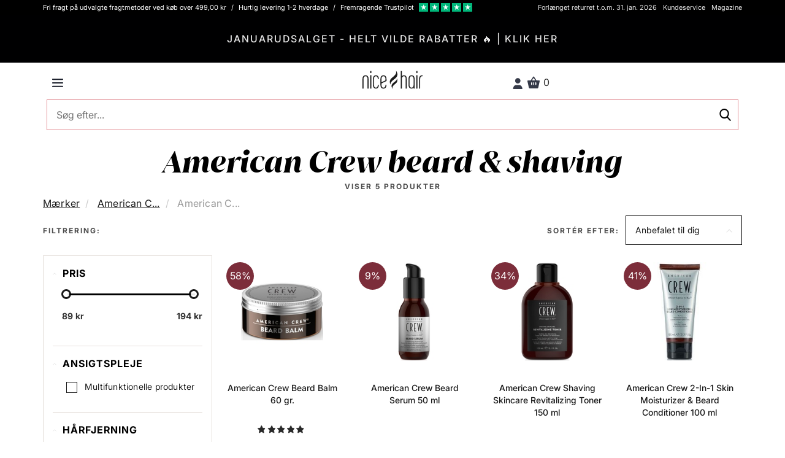

--- FILE ---
content_type: text/html; charset=UTF-8
request_url: https://nicehair.dk/csrf/_ajax-get-token
body_size: -51
content:
ac117057d193b64fa73aa66c4bc47eed

--- FILE ---
content_type: application/javascript
request_url: https://nicehair.dk/build/pagination.js?v=v26.3.4.2
body_size: 980
content:
function paginationInit(a,i,n){var e=getUrlVars(),t=$("body"),o="page"in e?parseInt(e.page):1,f=1,p="",l=window.location.href,r=$("#pagination");if(void 0!==r){for(l.indexOf("?page=")>-1?l=l.substring(0,l.indexOf("?page=")):l.indexOf("&page=")>-1&&(l=l.substring(0,l.indexOf("&page="))),l.indexOf("?")>-1?l+="&page=":l+="?page=",a>3?a-o<2?(f=o-(2-(a-o)),i=a):o<3?(f=1,i=3):(f=o-1,i=o+1):i=a,a>3&&o>2&&(p=p+'<li><a href="'+l+'1" data-page="1">1</a></li>',p+='<li><span aria-hidden="true">...</span></li>');f<=i;)p=f===o?p+'<li class="active"><a href="'+l+f+'" data-page="'+f+'">'+f+"</a></li>":p+'<li><a href="'+l+f+'" data-page="'+f+'">'+f+"</a></li>",f++;a>3&&a-1>o&&(p=(p+='<li><span aria-hidden="true">...</span></li>')+'<li><a href="'+l+a+'" data-page="'+a+'">'+a+"</a></li>"),r.find(".pagination").html(p),r.removeClass("hidden")}t.off("click","#pagination a"),t.on("click","#pagination a",(function(a){a.preventDefault(),createUrlVars($(this).data("page"))&&(window.scrollTo(0,0),n())}))}var events={on:function(a,i){me.on(a,i)},off:function(a,i){me.off(a,i)}};

--- FILE ---
content_type: image/svg+xml
request_url: https://distcdn.nicehair.dk/img/icons/instagram_icon.svg
body_size: 1531
content:
<?xml version="1.0" encoding="UTF-8"?>
<svg width="30px" height="30px" viewBox="0 0 30 30" version="1.1" xmlns="http://www.w3.org/2000/svg" xmlns:xlink="http://www.w3.org/1999/xlink">
    <!-- Generator: Sketch 49 (51002) - http://www.bohemiancoding.com/sketch -->
    <title>034-instagram</title>
    <desc>Created with Sketch.</desc>
    <defs></defs>
    <g id="Symbols" stroke="none" stroke-width="1" fill="none" fill-rule="evenodd">
        <g id="Misc-/-Social-media-dark" transform="translate(-33.000000, -4.000000)" fill="#3C445C" fill-rule="nonzero">
            <g id="034-instagram" transform="translate(33.000000, 4.000000)">
                <path d="M20.625,0 L9.375,0 C4.198125,0 0,4.198125 0,9.375 L0,20.625 C0,25.801875 4.198125,30 9.375,30 L20.625,30 C25.801875,30 30,25.801875 30,20.625 L30,9.375 C30,4.198125 25.801875,0 20.625,0 Z M27.1875,20.625 C27.1875,24.24375 24.24375,27.1875 20.625,27.1875 L9.375,27.1875 C5.75625,27.1875 2.8125,24.24375 2.8125,20.625 L2.8125,9.375 C2.8125,5.75625 5.75625,2.8125 9.375,2.8125 L20.625,2.8125 C24.24375,2.8125 27.1875,5.75625 27.1875,9.375 L27.1875,20.625 Z" id="Shape"></path>
                <path d="M15,7.5 C10.858125,7.5 7.5,10.858125 7.5,15 C7.5,19.141875 10.858125,22.5 15,22.5 C19.141875,22.5 22.5,19.141875 22.5,15 C22.5,10.858125 19.141875,7.5 15,7.5 Z M15,19.6875 C12.41625,19.6875 10.3125,17.58375 10.3125,15 C10.3125,12.414375 12.41625,10.3125 15,10.3125 C17.58375,10.3125 19.6875,12.414375 19.6875,15 C19.6875,17.58375 17.58375,19.6875 15,19.6875 Z" id="Shape"></path>
                <circle id="Oval" cx="23.0625" cy="6.9375" r="1"></circle>
            </g>
        </g>
    </g>
</svg>